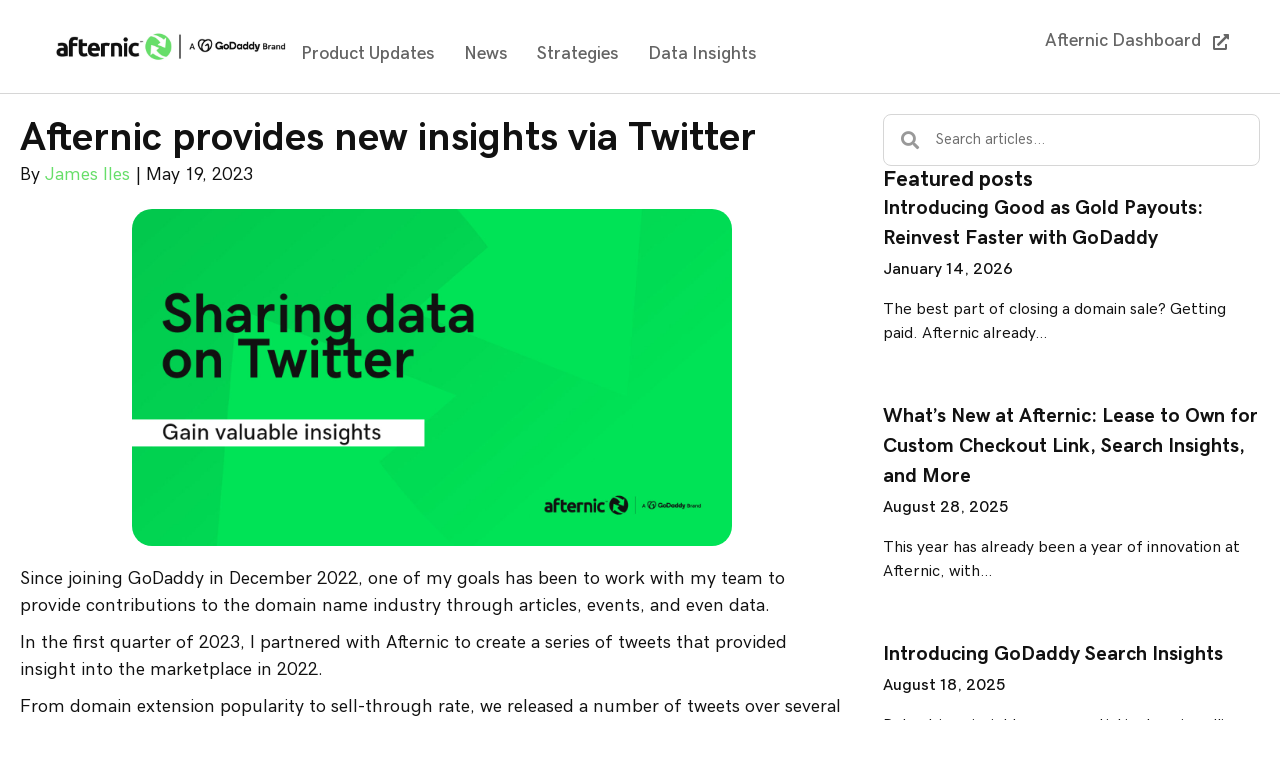

--- FILE ---
content_type: text/html; charset=UTF-8
request_url: https://blog.afternic.com/afternic-provides-new-insights-via-twitter/
body_size: 13584
content:
<!DOCTYPE html>
<html lang="en-US">
<head>
<meta charset="UTF-8" />
<meta name='viewport' content='width=device-width, initial-scale=1.0' />
<meta http-equiv='X-UA-Compatible' content='IE=edge' />
<link rel="profile" href="https://gmpg.org/xfn/11" />
<meta name='robots' content='index, follow, max-image-preview:large, max-snippet:-1, max-video-preview:-1' />
	<style>img:is([sizes="auto" i], [sizes^="auto," i]) { contain-intrinsic-size: 3000px 1500px }</style>
	
	<!-- This site is optimized with the Yoast SEO plugin v26.7 - https://yoast.com/wordpress/plugins/seo/ -->
	<title>Afternic provides new insights via Twitter - Afternic Blog</title>
	<meta name="description" content="Learn how our regular tweets will keep you updated with the latest trends, data, and insights to help you produce more domain sales." />
	<link rel="canonical" href="https://blog.afternic.com/afternic-provides-new-insights-via-twitter/" />
	<meta property="og:locale" content="en_US" />
	<meta property="og:type" content="article" />
	<meta property="og:title" content="Afternic provides new insights via Twitter - Afternic Blog" />
	<meta property="og:description" content="Learn how our regular tweets will keep you updated with the latest trends, data, and insights to help you produce more domain sales." />
	<meta property="og:url" content="https://blog.afternic.com/afternic-provides-new-insights-via-twitter/" />
	<meta property="og:site_name" content="Afternic Blog" />
	<meta property="article:published_time" content="2023-05-19T11:42:38+00:00" />
	<meta property="article:modified_time" content="2023-06-19T10:37:42+00:00" />
	<meta property="og:image" content="https://blog.afternic.com/wp-content/uploads/2023/05/twitter.jpg" />
	<meta property="og:image:width" content="1920" />
	<meta property="og:image:height" content="1080" />
	<meta property="og:image:type" content="image/jpeg" />
	<meta name="author" content="James Iles" />
	<meta name="twitter:card" content="summary_large_image" />
	<meta name="twitter:creator" content="@jamesiles" />
	<meta name="twitter:site" content="@afternic" />
	<meta name="twitter:label1" content="Written by" />
	<meta name="twitter:data1" content="James Iles" />
	<meta name="twitter:label2" content="Est. reading time" />
	<meta name="twitter:data2" content="1 minute" />
	<script type="application/ld+json" class="yoast-schema-graph">{"@context":"https://schema.org","@graph":[{"@type":"Article","@id":"https://blog.afternic.com/afternic-provides-new-insights-via-twitter/#article","isPartOf":{"@id":"https://blog.afternic.com/afternic-provides-new-insights-via-twitter/"},"author":{"name":"James Iles","@id":"https://blog.afternic.com/#/schema/person/b32cde9c01f9798914fc741533623ecc"},"headline":"Afternic provides new insights via Twitter","datePublished":"2023-05-19T11:42:38+00:00","dateModified":"2023-06-19T10:37:42+00:00","mainEntityOfPage":{"@id":"https://blog.afternic.com/afternic-provides-new-insights-via-twitter/"},"wordCount":159,"commentCount":0,"publisher":{"@id":"https://blog.afternic.com/#organization"},"image":{"@id":"https://blog.afternic.com/afternic-provides-new-insights-via-twitter/#primaryimage"},"thumbnailUrl":"https://blog.afternic.com/wp-content/uploads/2023/05/twitter.jpg","articleSection":["Data Insights"],"inLanguage":"en-US","potentialAction":[{"@type":"CommentAction","name":"Comment","target":["https://blog.afternic.com/afternic-provides-new-insights-via-twitter/#respond"]}]},{"@type":"WebPage","@id":"https://blog.afternic.com/afternic-provides-new-insights-via-twitter/","url":"https://blog.afternic.com/afternic-provides-new-insights-via-twitter/","name":"Afternic provides new insights via Twitter - Afternic Blog","isPartOf":{"@id":"https://blog.afternic.com/#website"},"primaryImageOfPage":{"@id":"https://blog.afternic.com/afternic-provides-new-insights-via-twitter/#primaryimage"},"image":{"@id":"https://blog.afternic.com/afternic-provides-new-insights-via-twitter/#primaryimage"},"thumbnailUrl":"https://blog.afternic.com/wp-content/uploads/2023/05/twitter.jpg","datePublished":"2023-05-19T11:42:38+00:00","dateModified":"2023-06-19T10:37:42+00:00","description":"Learn how our regular tweets will keep you updated with the latest trends, data, and insights to help you produce more domain sales.","breadcrumb":{"@id":"https://blog.afternic.com/afternic-provides-new-insights-via-twitter/#breadcrumb"},"inLanguage":"en-US","potentialAction":[{"@type":"ReadAction","target":["https://blog.afternic.com/afternic-provides-new-insights-via-twitter/"]}]},{"@type":"ImageObject","inLanguage":"en-US","@id":"https://blog.afternic.com/afternic-provides-new-insights-via-twitter/#primaryimage","url":"https://blog.afternic.com/wp-content/uploads/2023/05/twitter.jpg","contentUrl":"https://blog.afternic.com/wp-content/uploads/2023/05/twitter.jpg","width":1920,"height":1080,"caption":"Afternic shares valuable insights through Twitter"},{"@type":"BreadcrumbList","@id":"https://blog.afternic.com/afternic-provides-new-insights-via-twitter/#breadcrumb","itemListElement":[{"@type":"ListItem","position":1,"name":"Home","item":"https://blog.afternic.com/"},{"@type":"ListItem","position":2,"name":"Blog","item":"https://blog.afternic.com/blog/"},{"@type":"ListItem","position":3,"name":"Afternic provides new insights via Twitter"}]},{"@type":"WebSite","@id":"https://blog.afternic.com/#website","url":"https://blog.afternic.com/","name":"Afternic Blog","description":"The world&#039;s premier domain marketplace","publisher":{"@id":"https://blog.afternic.com/#organization"},"potentialAction":[{"@type":"SearchAction","target":{"@type":"EntryPoint","urlTemplate":"https://blog.afternic.com/?s={search_term_string}"},"query-input":{"@type":"PropertyValueSpecification","valueRequired":true,"valueName":"search_term_string"}}],"inLanguage":"en-US"},{"@type":"Organization","@id":"https://blog.afternic.com/#organization","name":"Afternic","url":"https://blog.afternic.com/","logo":{"@type":"ImageObject","inLanguage":"en-US","@id":"https://blog.afternic.com/#/schema/logo/image/","url":"https://blog.afternic.com/wp-content/uploads/2023/05/cropped-Afternic-Logo-No-Background.png","contentUrl":"https://blog.afternic.com/wp-content/uploads/2023/05/cropped-Afternic-Logo-No-Background.png","width":512,"height":512,"caption":"Afternic"},"image":{"@id":"https://blog.afternic.com/#/schema/logo/image/"},"sameAs":["https://x.com/afternic"]},{"@type":"Person","@id":"https://blog.afternic.com/#/schema/person/b32cde9c01f9798914fc741533623ecc","name":"James Iles","image":{"@type":"ImageObject","inLanguage":"en-US","@id":"https://blog.afternic.com/#/schema/person/image/","url":"https://secure.gravatar.com/avatar/a90529fbdcdd91f94618762a6fc7cbf1906df4294ca82d671b01e31c4ec37a00?s=96&d=mm&r=g","contentUrl":"https://secure.gravatar.com/avatar/a90529fbdcdd91f94618762a6fc7cbf1906df4294ca82d671b01e31c4ec37a00?s=96&d=mm&r=g","caption":"James Iles"},"description":"James Iles is the domain investment community manager for GoDaddy. Prior to this, James was a prolific writer in the domain name industry through outlets such as JamesNames.com and DomainNameWire.com. Outside domaining, James’ free time is taken up by his baby daughter.","sameAs":["https://x.com/jamesiles"],"url":"https://blog.afternic.com/author/jiles/"}]}</script>
	<!-- / Yoast SEO plugin. -->


<link rel="alternate" type="application/rss+xml" title="Afternic Blog &raquo; Feed" href="https://blog.afternic.com/feed/" />
<link rel="alternate" type="application/rss+xml" title="Afternic Blog &raquo; Comments Feed" href="https://blog.afternic.com/comments/feed/" />
<link rel="alternate" type="application/rss+xml" title="Afternic Blog &raquo; Afternic provides new insights via Twitter Comments Feed" href="https://blog.afternic.com/afternic-provides-new-insights-via-twitter/feed/" />
<link rel="preload" href="https://blog.afternic.com/wp-content/plugins/bb-plugin/fonts/fontawesome/5.15.4/webfonts/fa-solid-900.woff2" as="font" type="font/woff2" crossorigin="anonymous">
<link rel="preload" href="https://blog.afternic.com/wp-content/plugins/bb-plugin/fonts/fontawesome/5.15.4/webfonts/fa-regular-400.woff2" as="font" type="font/woff2" crossorigin="anonymous">
<link rel="preload" href="https://blog.afternic.com/wp-content/plugins/bb-plugin/fonts/fontawesome/5.15.4/webfonts/fa-brands-400.woff2" as="font" type="font/woff2" crossorigin="anonymous">
<script>
window._wpemojiSettings = {"baseUrl":"https:\/\/s.w.org\/images\/core\/emoji\/16.0.1\/72x72\/","ext":".png","svgUrl":"https:\/\/s.w.org\/images\/core\/emoji\/16.0.1\/svg\/","svgExt":".svg","source":{"concatemoji":"https:\/\/blog.afternic.com\/wp-includes\/js\/wp-emoji-release.min.js?ver=6.8.3"}};
/*! This file is auto-generated */
!function(s,n){var o,i,e;function c(e){try{var t={supportTests:e,timestamp:(new Date).valueOf()};sessionStorage.setItem(o,JSON.stringify(t))}catch(e){}}function p(e,t,n){e.clearRect(0,0,e.canvas.width,e.canvas.height),e.fillText(t,0,0);var t=new Uint32Array(e.getImageData(0,0,e.canvas.width,e.canvas.height).data),a=(e.clearRect(0,0,e.canvas.width,e.canvas.height),e.fillText(n,0,0),new Uint32Array(e.getImageData(0,0,e.canvas.width,e.canvas.height).data));return t.every(function(e,t){return e===a[t]})}function u(e,t){e.clearRect(0,0,e.canvas.width,e.canvas.height),e.fillText(t,0,0);for(var n=e.getImageData(16,16,1,1),a=0;a<n.data.length;a++)if(0!==n.data[a])return!1;return!0}function f(e,t,n,a){switch(t){case"flag":return n(e,"\ud83c\udff3\ufe0f\u200d\u26a7\ufe0f","\ud83c\udff3\ufe0f\u200b\u26a7\ufe0f")?!1:!n(e,"\ud83c\udde8\ud83c\uddf6","\ud83c\udde8\u200b\ud83c\uddf6")&&!n(e,"\ud83c\udff4\udb40\udc67\udb40\udc62\udb40\udc65\udb40\udc6e\udb40\udc67\udb40\udc7f","\ud83c\udff4\u200b\udb40\udc67\u200b\udb40\udc62\u200b\udb40\udc65\u200b\udb40\udc6e\u200b\udb40\udc67\u200b\udb40\udc7f");case"emoji":return!a(e,"\ud83e\udedf")}return!1}function g(e,t,n,a){var r="undefined"!=typeof WorkerGlobalScope&&self instanceof WorkerGlobalScope?new OffscreenCanvas(300,150):s.createElement("canvas"),o=r.getContext("2d",{willReadFrequently:!0}),i=(o.textBaseline="top",o.font="600 32px Arial",{});return e.forEach(function(e){i[e]=t(o,e,n,a)}),i}function t(e){var t=s.createElement("script");t.src=e,t.defer=!0,s.head.appendChild(t)}"undefined"!=typeof Promise&&(o="wpEmojiSettingsSupports",i=["flag","emoji"],n.supports={everything:!0,everythingExceptFlag:!0},e=new Promise(function(e){s.addEventListener("DOMContentLoaded",e,{once:!0})}),new Promise(function(t){var n=function(){try{var e=JSON.parse(sessionStorage.getItem(o));if("object"==typeof e&&"number"==typeof e.timestamp&&(new Date).valueOf()<e.timestamp+604800&&"object"==typeof e.supportTests)return e.supportTests}catch(e){}return null}();if(!n){if("undefined"!=typeof Worker&&"undefined"!=typeof OffscreenCanvas&&"undefined"!=typeof URL&&URL.createObjectURL&&"undefined"!=typeof Blob)try{var e="postMessage("+g.toString()+"("+[JSON.stringify(i),f.toString(),p.toString(),u.toString()].join(",")+"));",a=new Blob([e],{type:"text/javascript"}),r=new Worker(URL.createObjectURL(a),{name:"wpTestEmojiSupports"});return void(r.onmessage=function(e){c(n=e.data),r.terminate(),t(n)})}catch(e){}c(n=g(i,f,p,u))}t(n)}).then(function(e){for(var t in e)n.supports[t]=e[t],n.supports.everything=n.supports.everything&&n.supports[t],"flag"!==t&&(n.supports.everythingExceptFlag=n.supports.everythingExceptFlag&&n.supports[t]);n.supports.everythingExceptFlag=n.supports.everythingExceptFlag&&!n.supports.flag,n.DOMReady=!1,n.readyCallback=function(){n.DOMReady=!0}}).then(function(){return e}).then(function(){var e;n.supports.everything||(n.readyCallback(),(e=n.source||{}).concatemoji?t(e.concatemoji):e.wpemoji&&e.twemoji&&(t(e.twemoji),t(e.wpemoji)))}))}((window,document),window._wpemojiSettings);
</script>
<link rel='stylesheet' id='stripe-main-styles-css' href='https://blog.afternic.com/wp-content/mu-plugins/woosaas-system-plugin/vendor/godaddy/mwc-core/assets/css/stripe-settings.css' media='all' />
<link rel='stylesheet' id='godaddy-payments-payinperson-main-styles-css' href='https://blog.afternic.com/wp-content/mu-plugins/woosaas-system-plugin/vendor/godaddy/mwc-core/assets/css/pay-in-person-method.css' media='all' />
<style id='cf-frontend-style-inline-css'>
@font-face {
	font-family: 'GD Sage';
	font-weight: 400;
	font-display: auto;
	src: url('/wp-content/uploads/2023/04/GD-Sage.woff2') format('woff2'),
		url('/wp-content/uploads/2023/04/GD-Sage.woff') format('woff'),
		url('/wp-content/uploads/2023/04/GD-Sage.otf') format('OpenType');
}
@font-face {
	font-family: 'GD Sage';
	font-weight: 700;
	font-display: auto;
	src: url('/wp-content/uploads/2023/04/GD%20Sage%20Bold.woff2') format('woff2'),
		url('/wp-content/uploads/2023/04/GD%20Sage%20Bold.woff') format('woff'),
		url('/wp-content/uploads/2023/04/GD%20Sage%20Bold.otf') format('OpenType');
}
@font-face {
	font-family: 'GD Sherpa';
	font-weight: 500;
	font-display: auto;
	src: url('/wp-content/uploads/2023/04/GDSherpa-Medium.woff2') format('woff2'),
		url('/wp-content/uploads/2023/04/GDSherpa-Medium.woff') format('woff'),
		url('/wp-content/uploads/2023/04/GDSherpa-Medium.ttf') format('truetype'),
		url('/wp-content/uploads/2023/04/GDSherpa-Medium.otf') format('OpenType');
}
@font-face {
	font-family: 'GD Sherpa';
	font-weight: 600;
	font-display: auto;
	src: url('/wp-content/uploads/2023/04/GDSherpa-Semibold.woff2') format('woff2'),
		url('/wp-content/uploads/2023/04/GDSherpa-Semibold.woff') format('woff'),
		url('/wp-content/uploads/2023/04/GDSherpa-Semibold.ttf') format('truetype'),
		url('/wp-content/uploads/2023/04/GDSherpa-Semibold.otf') format('OpenType');
}
@font-face {
	font-family: 'GD Sherpa';
	font-weight: 700;
	font-display: auto;
	src: url('/wp-content/uploads/2023/04/GDSherpa-Bold.woff2') format('woff2'),
		url('/wp-content/uploads/2023/04/GDSherpa-Bold.woff') format('woff'),
		url('/wp-content/uploads/2023/04/GDSherpa-Bold.ttf') format('truetype'),
		url('/wp-content/uploads/2023/04/GDSherpa-Bold.otf') format('OpenType');
}
</style>
<style id='wp-emoji-styles-inline-css'>

	img.wp-smiley, img.emoji {
		display: inline !important;
		border: none !important;
		box-shadow: none !important;
		height: 1em !important;
		width: 1em !important;
		margin: 0 0.07em !important;
		vertical-align: -0.1em !important;
		background: none !important;
		padding: 0 !important;
	}
</style>
<link rel='stylesheet' id='wp-block-library-css' href='https://blog.afternic.com/wp-includes/css/dist/block-library/style.min.css?ver=6.8.3' media='all' />
<style id='wp-block-library-theme-inline-css'>
.wp-block-audio :where(figcaption){color:#555;font-size:13px;text-align:center}.is-dark-theme .wp-block-audio :where(figcaption){color:#ffffffa6}.wp-block-audio{margin:0 0 1em}.wp-block-code{border:1px solid #ccc;border-radius:4px;font-family:Menlo,Consolas,monaco,monospace;padding:.8em 1em}.wp-block-embed :where(figcaption){color:#555;font-size:13px;text-align:center}.is-dark-theme .wp-block-embed :where(figcaption){color:#ffffffa6}.wp-block-embed{margin:0 0 1em}.blocks-gallery-caption{color:#555;font-size:13px;text-align:center}.is-dark-theme .blocks-gallery-caption{color:#ffffffa6}:root :where(.wp-block-image figcaption){color:#555;font-size:13px;text-align:center}.is-dark-theme :root :where(.wp-block-image figcaption){color:#ffffffa6}.wp-block-image{margin:0 0 1em}.wp-block-pullquote{border-bottom:4px solid;border-top:4px solid;color:currentColor;margin-bottom:1.75em}.wp-block-pullquote cite,.wp-block-pullquote footer,.wp-block-pullquote__citation{color:currentColor;font-size:.8125em;font-style:normal;text-transform:uppercase}.wp-block-quote{border-left:.25em solid;margin:0 0 1.75em;padding-left:1em}.wp-block-quote cite,.wp-block-quote footer{color:currentColor;font-size:.8125em;font-style:normal;position:relative}.wp-block-quote:where(.has-text-align-right){border-left:none;border-right:.25em solid;padding-left:0;padding-right:1em}.wp-block-quote:where(.has-text-align-center){border:none;padding-left:0}.wp-block-quote.is-large,.wp-block-quote.is-style-large,.wp-block-quote:where(.is-style-plain){border:none}.wp-block-search .wp-block-search__label{font-weight:700}.wp-block-search__button{border:1px solid #ccc;padding:.375em .625em}:where(.wp-block-group.has-background){padding:1.25em 2.375em}.wp-block-separator.has-css-opacity{opacity:.4}.wp-block-separator{border:none;border-bottom:2px solid;margin-left:auto;margin-right:auto}.wp-block-separator.has-alpha-channel-opacity{opacity:1}.wp-block-separator:not(.is-style-wide):not(.is-style-dots){width:100px}.wp-block-separator.has-background:not(.is-style-dots){border-bottom:none;height:1px}.wp-block-separator.has-background:not(.is-style-wide):not(.is-style-dots){height:2px}.wp-block-table{margin:0 0 1em}.wp-block-table td,.wp-block-table th{word-break:normal}.wp-block-table :where(figcaption){color:#555;font-size:13px;text-align:center}.is-dark-theme .wp-block-table :where(figcaption){color:#ffffffa6}.wp-block-video :where(figcaption){color:#555;font-size:13px;text-align:center}.is-dark-theme .wp-block-video :where(figcaption){color:#ffffffa6}.wp-block-video{margin:0 0 1em}:root :where(.wp-block-template-part.has-background){margin-bottom:0;margin-top:0;padding:1.25em 2.375em}
</style>
<style id='classic-theme-styles-inline-css'>
/*! This file is auto-generated */
.wp-block-button__link{color:#fff;background-color:#32373c;border-radius:9999px;box-shadow:none;text-decoration:none;padding:calc(.667em + 2px) calc(1.333em + 2px);font-size:1.125em}.wp-block-file__button{background:#32373c;color:#fff;text-decoration:none}
</style>
<link rel='stylesheet' id='coblocks-frontend-css' href='https://blog.afternic.com/wp-content/plugins/coblocks/dist/style-coblocks-1.css?ver=3.1.16' media='all' />
<link rel='stylesheet' id='coblocks-extensions-css' href='https://blog.afternic.com/wp-content/plugins/coblocks/dist/style-coblocks-extensions.css?ver=3.1.16' media='all' />
<link rel='stylesheet' id='coblocks-animation-css' href='https://blog.afternic.com/wp-content/plugins/coblocks/dist/style-coblocks-animation.css?ver=2677611078ee87eb3b1c' media='all' />
<style id='global-styles-inline-css'>
:root{--wp--preset--aspect-ratio--square: 1;--wp--preset--aspect-ratio--4-3: 4/3;--wp--preset--aspect-ratio--3-4: 3/4;--wp--preset--aspect-ratio--3-2: 3/2;--wp--preset--aspect-ratio--2-3: 2/3;--wp--preset--aspect-ratio--16-9: 16/9;--wp--preset--aspect-ratio--9-16: 9/16;--wp--preset--color--black: #000000;--wp--preset--color--cyan-bluish-gray: #abb8c3;--wp--preset--color--white: #ffffff;--wp--preset--color--pale-pink: #f78da7;--wp--preset--color--vivid-red: #cf2e2e;--wp--preset--color--luminous-vivid-orange: #ff6900;--wp--preset--color--luminous-vivid-amber: #fcb900;--wp--preset--color--light-green-cyan: #7bdcb5;--wp--preset--color--vivid-green-cyan: #00d084;--wp--preset--color--pale-cyan-blue: #8ed1fc;--wp--preset--color--vivid-cyan-blue: #0693e3;--wp--preset--color--vivid-purple: #9b51e0;--wp--preset--gradient--vivid-cyan-blue-to-vivid-purple: linear-gradient(135deg,rgba(6,147,227,1) 0%,rgb(155,81,224) 100%);--wp--preset--gradient--light-green-cyan-to-vivid-green-cyan: linear-gradient(135deg,rgb(122,220,180) 0%,rgb(0,208,130) 100%);--wp--preset--gradient--luminous-vivid-amber-to-luminous-vivid-orange: linear-gradient(135deg,rgba(252,185,0,1) 0%,rgba(255,105,0,1) 100%);--wp--preset--gradient--luminous-vivid-orange-to-vivid-red: linear-gradient(135deg,rgba(255,105,0,1) 0%,rgb(207,46,46) 100%);--wp--preset--gradient--very-light-gray-to-cyan-bluish-gray: linear-gradient(135deg,rgb(238,238,238) 0%,rgb(169,184,195) 100%);--wp--preset--gradient--cool-to-warm-spectrum: linear-gradient(135deg,rgb(74,234,220) 0%,rgb(151,120,209) 20%,rgb(207,42,186) 40%,rgb(238,44,130) 60%,rgb(251,105,98) 80%,rgb(254,248,76) 100%);--wp--preset--gradient--blush-light-purple: linear-gradient(135deg,rgb(255,206,236) 0%,rgb(152,150,240) 100%);--wp--preset--gradient--blush-bordeaux: linear-gradient(135deg,rgb(254,205,165) 0%,rgb(254,45,45) 50%,rgb(107,0,62) 100%);--wp--preset--gradient--luminous-dusk: linear-gradient(135deg,rgb(255,203,112) 0%,rgb(199,81,192) 50%,rgb(65,88,208) 100%);--wp--preset--gradient--pale-ocean: linear-gradient(135deg,rgb(255,245,203) 0%,rgb(182,227,212) 50%,rgb(51,167,181) 100%);--wp--preset--gradient--electric-grass: linear-gradient(135deg,rgb(202,248,128) 0%,rgb(113,206,126) 100%);--wp--preset--gradient--midnight: linear-gradient(135deg,rgb(2,3,129) 0%,rgb(40,116,252) 100%);--wp--preset--font-size--small: 13px;--wp--preset--font-size--medium: 20px;--wp--preset--font-size--large: 36px;--wp--preset--font-size--x-large: 42px;--wp--preset--spacing--20: 0.44rem;--wp--preset--spacing--30: 0.67rem;--wp--preset--spacing--40: 1rem;--wp--preset--spacing--50: 1.5rem;--wp--preset--spacing--60: 2.25rem;--wp--preset--spacing--70: 3.38rem;--wp--preset--spacing--80: 5.06rem;--wp--preset--shadow--natural: 6px 6px 9px rgba(0, 0, 0, 0.2);--wp--preset--shadow--deep: 12px 12px 50px rgba(0, 0, 0, 0.4);--wp--preset--shadow--sharp: 6px 6px 0px rgba(0, 0, 0, 0.2);--wp--preset--shadow--outlined: 6px 6px 0px -3px rgba(255, 255, 255, 1), 6px 6px rgba(0, 0, 0, 1);--wp--preset--shadow--crisp: 6px 6px 0px rgba(0, 0, 0, 1);}:where(.is-layout-flex){gap: 0.5em;}:where(.is-layout-grid){gap: 0.5em;}body .is-layout-flex{display: flex;}.is-layout-flex{flex-wrap: wrap;align-items: center;}.is-layout-flex > :is(*, div){margin: 0;}body .is-layout-grid{display: grid;}.is-layout-grid > :is(*, div){margin: 0;}:where(.wp-block-columns.is-layout-flex){gap: 2em;}:where(.wp-block-columns.is-layout-grid){gap: 2em;}:where(.wp-block-post-template.is-layout-flex){gap: 1.25em;}:where(.wp-block-post-template.is-layout-grid){gap: 1.25em;}.has-black-color{color: var(--wp--preset--color--black) !important;}.has-cyan-bluish-gray-color{color: var(--wp--preset--color--cyan-bluish-gray) !important;}.has-white-color{color: var(--wp--preset--color--white) !important;}.has-pale-pink-color{color: var(--wp--preset--color--pale-pink) !important;}.has-vivid-red-color{color: var(--wp--preset--color--vivid-red) !important;}.has-luminous-vivid-orange-color{color: var(--wp--preset--color--luminous-vivid-orange) !important;}.has-luminous-vivid-amber-color{color: var(--wp--preset--color--luminous-vivid-amber) !important;}.has-light-green-cyan-color{color: var(--wp--preset--color--light-green-cyan) !important;}.has-vivid-green-cyan-color{color: var(--wp--preset--color--vivid-green-cyan) !important;}.has-pale-cyan-blue-color{color: var(--wp--preset--color--pale-cyan-blue) !important;}.has-vivid-cyan-blue-color{color: var(--wp--preset--color--vivid-cyan-blue) !important;}.has-vivid-purple-color{color: var(--wp--preset--color--vivid-purple) !important;}.has-black-background-color{background-color: var(--wp--preset--color--black) !important;}.has-cyan-bluish-gray-background-color{background-color: var(--wp--preset--color--cyan-bluish-gray) !important;}.has-white-background-color{background-color: var(--wp--preset--color--white) !important;}.has-pale-pink-background-color{background-color: var(--wp--preset--color--pale-pink) !important;}.has-vivid-red-background-color{background-color: var(--wp--preset--color--vivid-red) !important;}.has-luminous-vivid-orange-background-color{background-color: var(--wp--preset--color--luminous-vivid-orange) !important;}.has-luminous-vivid-amber-background-color{background-color: var(--wp--preset--color--luminous-vivid-amber) !important;}.has-light-green-cyan-background-color{background-color: var(--wp--preset--color--light-green-cyan) !important;}.has-vivid-green-cyan-background-color{background-color: var(--wp--preset--color--vivid-green-cyan) !important;}.has-pale-cyan-blue-background-color{background-color: var(--wp--preset--color--pale-cyan-blue) !important;}.has-vivid-cyan-blue-background-color{background-color: var(--wp--preset--color--vivid-cyan-blue) !important;}.has-vivid-purple-background-color{background-color: var(--wp--preset--color--vivid-purple) !important;}.has-black-border-color{border-color: var(--wp--preset--color--black) !important;}.has-cyan-bluish-gray-border-color{border-color: var(--wp--preset--color--cyan-bluish-gray) !important;}.has-white-border-color{border-color: var(--wp--preset--color--white) !important;}.has-pale-pink-border-color{border-color: var(--wp--preset--color--pale-pink) !important;}.has-vivid-red-border-color{border-color: var(--wp--preset--color--vivid-red) !important;}.has-luminous-vivid-orange-border-color{border-color: var(--wp--preset--color--luminous-vivid-orange) !important;}.has-luminous-vivid-amber-border-color{border-color: var(--wp--preset--color--luminous-vivid-amber) !important;}.has-light-green-cyan-border-color{border-color: var(--wp--preset--color--light-green-cyan) !important;}.has-vivid-green-cyan-border-color{border-color: var(--wp--preset--color--vivid-green-cyan) !important;}.has-pale-cyan-blue-border-color{border-color: var(--wp--preset--color--pale-cyan-blue) !important;}.has-vivid-cyan-blue-border-color{border-color: var(--wp--preset--color--vivid-cyan-blue) !important;}.has-vivid-purple-border-color{border-color: var(--wp--preset--color--vivid-purple) !important;}.has-vivid-cyan-blue-to-vivid-purple-gradient-background{background: var(--wp--preset--gradient--vivid-cyan-blue-to-vivid-purple) !important;}.has-light-green-cyan-to-vivid-green-cyan-gradient-background{background: var(--wp--preset--gradient--light-green-cyan-to-vivid-green-cyan) !important;}.has-luminous-vivid-amber-to-luminous-vivid-orange-gradient-background{background: var(--wp--preset--gradient--luminous-vivid-amber-to-luminous-vivid-orange) !important;}.has-luminous-vivid-orange-to-vivid-red-gradient-background{background: var(--wp--preset--gradient--luminous-vivid-orange-to-vivid-red) !important;}.has-very-light-gray-to-cyan-bluish-gray-gradient-background{background: var(--wp--preset--gradient--very-light-gray-to-cyan-bluish-gray) !important;}.has-cool-to-warm-spectrum-gradient-background{background: var(--wp--preset--gradient--cool-to-warm-spectrum) !important;}.has-blush-light-purple-gradient-background{background: var(--wp--preset--gradient--blush-light-purple) !important;}.has-blush-bordeaux-gradient-background{background: var(--wp--preset--gradient--blush-bordeaux) !important;}.has-luminous-dusk-gradient-background{background: var(--wp--preset--gradient--luminous-dusk) !important;}.has-pale-ocean-gradient-background{background: var(--wp--preset--gradient--pale-ocean) !important;}.has-electric-grass-gradient-background{background: var(--wp--preset--gradient--electric-grass) !important;}.has-midnight-gradient-background{background: var(--wp--preset--gradient--midnight) !important;}.has-small-font-size{font-size: var(--wp--preset--font-size--small) !important;}.has-medium-font-size{font-size: var(--wp--preset--font-size--medium) !important;}.has-large-font-size{font-size: var(--wp--preset--font-size--large) !important;}.has-x-large-font-size{font-size: var(--wp--preset--font-size--x-large) !important;}
:where(.wp-block-post-template.is-layout-flex){gap: 1.25em;}:where(.wp-block-post-template.is-layout-grid){gap: 1.25em;}
:where(.wp-block-columns.is-layout-flex){gap: 2em;}:where(.wp-block-columns.is-layout-grid){gap: 2em;}
:root :where(.wp-block-pullquote){font-size: 1.5em;line-height: 1.6;}
</style>
<link rel='stylesheet' id='woocommerce-layout-css' href='https://blog.afternic.com/wp-content/plugins/woocommerce/assets/css/woocommerce-layout.css?ver=10.4.3' media='all' />
<link rel='stylesheet' id='woocommerce-smallscreen-css' href='https://blog.afternic.com/wp-content/plugins/woocommerce/assets/css/woocommerce-smallscreen.css?ver=10.4.3' media='only screen and (max-width: 767px)' />
<link rel='stylesheet' id='woocommerce-general-css' href='https://blog.afternic.com/wp-content/plugins/woocommerce/assets/css/woocommerce.css?ver=10.4.3' media='all' />
<style id='woocommerce-inline-inline-css'>
.woocommerce form .form-row .required { visibility: visible; }
</style>
<link rel='stylesheet' id='mwc-checkout-local-pickup-selector-checkout-css' href='https://blog.afternic.com/wp-content/mu-plugins/woosaas-system-plugin/vendor/godaddy/mwc-core/assets/css/features/commerce/frontend/checkout-page.css' media='all' />
<link rel='stylesheet' id='font-awesome-5-css' href='https://blog.afternic.com/wp-content/plugins/bb-plugin/fonts/fontawesome/5.15.4/css/all.min.css?ver=2.10.0.5' media='all' />
<link rel='stylesheet' id='font-awesome-css' href='https://blog.afternic.com/wp-content/plugins/bb-plugin/fonts/fontawesome/5.15.4/css/v4-shims.min.css?ver=2.10.0.5' media='all' />
<link rel='stylesheet' id='ultimate-icons-css' href='https://blog.afternic.com/wp-content/uploads/bb-plugin/icons/ultimate-icons/style.css?ver=2.10.0.5' media='all' />
<link rel='stylesheet' id='fl-builder-layout-bundle-1cfa19d3d327fbea19b3236d7a54c8a6-css' href='https://blog.afternic.com/wp-content/uploads/bb-plugin/cache/1cfa19d3d327fbea19b3236d7a54c8a6-layout-bundle.css?ver=2.10.0.5-1.5.2.1-20251125200437' media='all' />
<link rel='stylesheet' id='wp-components-css' href='https://blog.afternic.com/wp-includes/css/dist/components/style.min.css?ver=6.8.3' media='all' />
<link rel='stylesheet' id='godaddy-styles-css' href='https://blog.afternic.com/wp-content/plugins/coblocks/includes/Dependencies/GoDaddy/Styles/build/latest.css?ver=2.0.2' media='all' />
<link rel='stylesheet' id='jquery-magnificpopup-css' href='https://blog.afternic.com/wp-content/plugins/bb-plugin/css/jquery.magnificpopup.min.css?ver=2.10.0.5' media='all' />
<link rel='stylesheet' id='base-css' href='https://blog.afternic.com/wp-content/themes/bb-theme/css/base.min.css?ver=1.7.13' media='all' />
<link rel='stylesheet' id='fl-automator-skin-css' href='https://blog.afternic.com/wp-content/uploads/bb-theme/skin-67acb7d8cb7fc.css?ver=1.7.13' media='all' />
<link rel='stylesheet' id='pp-animate-css' href='https://blog.afternic.com/wp-content/plugins/bbpowerpack/assets/css/animate.min.css?ver=3.5.1' media='all' />
<script src="https://blog.afternic.com/wp-includes/js/jquery/jquery.min.js?ver=3.7.1" id="jquery-core-js"></script>
<script src="https://blog.afternic.com/wp-includes/js/jquery/jquery-migrate.min.js?ver=3.4.1" id="jquery-migrate-js"></script>
<script src="https://blog.afternic.com/wp-content/plugins/woocommerce/assets/js/jquery-blockui/jquery.blockUI.min.js?ver=2.7.0-wc.10.4.3" id="wc-jquery-blockui-js" defer data-wp-strategy="defer"></script>
<script id="wc-add-to-cart-js-extra">
var wc_add_to_cart_params = {"ajax_url":"\/wp-admin\/admin-ajax.php","wc_ajax_url":"\/?wc-ajax=%%endpoint%%","i18n_view_cart":"View cart","cart_url":"https:\/\/blog.afternic.com\/?page_id=59","is_cart":"","cart_redirect_after_add":"no"};
</script>
<script src="https://blog.afternic.com/wp-content/plugins/woocommerce/assets/js/frontend/add-to-cart.min.js?ver=10.4.3" id="wc-add-to-cart-js" defer data-wp-strategy="defer"></script>
<script src="https://blog.afternic.com/wp-content/plugins/woocommerce/assets/js/js-cookie/js.cookie.min.js?ver=2.1.4-wc.10.4.3" id="wc-js-cookie-js" defer data-wp-strategy="defer"></script>
<script id="woocommerce-js-extra">
var woocommerce_params = {"ajax_url":"\/wp-admin\/admin-ajax.php","wc_ajax_url":"\/?wc-ajax=%%endpoint%%","i18n_password_show":"Show password","i18n_password_hide":"Hide password"};
</script>
<script src="https://blog.afternic.com/wp-content/plugins/woocommerce/assets/js/frontend/woocommerce.min.js?ver=10.4.3" id="woocommerce-js" defer data-wp-strategy="defer"></script>
<link rel="https://api.w.org/" href="https://blog.afternic.com/wp-json/" /><link rel="alternate" title="JSON" type="application/json" href="https://blog.afternic.com/wp-json/wp/v2/posts/176" /><link rel="EditURI" type="application/rsd+xml" title="RSD" href="https://blog.afternic.com/xmlrpc.php?rsd" />
<link rel='shortlink' href='https://blog.afternic.com/?p=176' />
<link rel="alternate" title="oEmbed (JSON)" type="application/json+oembed" href="https://blog.afternic.com/wp-json/oembed/1.0/embed?url=https%3A%2F%2Fblog.afternic.com%2Fafternic-provides-new-insights-via-twitter%2F" />
<link rel="alternate" title="oEmbed (XML)" type="text/xml+oembed" href="https://blog.afternic.com/wp-json/oembed/1.0/embed?url=https%3A%2F%2Fblog.afternic.com%2Fafternic-provides-new-insights-via-twitter%2F&#038;format=xml" />
		<script>
			var bb_powerpack = {
				ajaxurl: 'https://blog.afternic.com/wp-admin/admin-ajax.php',
				search_term: '',
				callback: function() {}
			};
		</script>
		<link rel="pingback" href="https://blog.afternic.com/xmlrpc.php">
	<noscript><style>.woocommerce-product-gallery{ opacity: 1 !important; }</style></noscript>
	<link rel="icon" href="https://blog.afternic.com/wp-content/uploads/2023/05/cropped-Afternic-Logo-No-Background-100x100.png" sizes="32x32" />
<link rel="icon" href="https://blog.afternic.com/wp-content/uploads/2023/05/cropped-Afternic-Logo-No-Background-300x300.png" sizes="192x192" />
<link rel="apple-touch-icon" href="https://blog.afternic.com/wp-content/uploads/2023/05/cropped-Afternic-Logo-No-Background-300x300.png" />
<meta name="msapplication-TileImage" content="https://blog.afternic.com/wp-content/uploads/2023/05/cropped-Afternic-Logo-No-Background-300x300.png" />
		<style id="wp-custom-css">
			
/*-------------------------------
            TYPOGRAPHY 
--------------------------------*/

body p, 
.entry-content p, 
.entry-content ul li,  
.entry-content ul,  
.entry-content a, 
.pp-sub-heading p {

}


/*--------------------------------
            HEADER 
---------------------------------*/
/*---
  Media queries? Y/N
---*/



/*-------------------------------
            NAVIGATION
--------------------------------*/
/*---
  Media queries? Y/N
---*/
.fl-menu .menu > li.mobile {
	display: none;
}



/*--------------------------------
            BUTTONS
----------------------------------*/
/*---
  Media queries? Y/N
---*/

a.button, 
span.fl-button-text, 
span.uabb-button-text.uabb-creative-button-text, 
.gform_button.button, 
a.fl-button {

}



/*----------------------------------
            FOOTER
---------------------------------*/
/*---
  Media queries? Y/N
---*/


/*------------------------------
            BB MODULES
---------------------------------*/

/*---
  MODULE NAME
  Description of section
  Media queries? Y/N
---*/



/*------------------------------
            PAGE SPECIFIC 
---------------------------------*/

/*---
  PAGE NAME
  Description of section
  Media queries? Y/N
---*/



/*-------------------------------
        LARGE SCREENS ONLY
---------------------------------*/

@media screen and (min-width: 769px){ 


}


/*-------------------------------
        LAPTOP SCREEN - 1366
---------------------------------*/

@media screen and (max-width: 1366px){ 


}


/*-------------------------------
      IPAD PRO SCREENS - 1024
---------------------------------*/

@media screen and (max-width: 1024px){ 


}


/*--------------------------------
    TABLET SCREENS AND SMALLER
--------------------------------*/

@media screen and (max-width: 768px){ 
.fl-menu .menu > li.mobile {
	display: block;
}

}


/*-------------------------------
        MOBILE SCREENS ONLY
---------------------------------*/

@media screen and (max-width: 480px){ 


}

		</style>
		</head>
<body class="wp-singular post-template-default single single-post postid-176 single-format-standard wp-theme-bb-theme theme-bb-theme fl-builder-2-10-0-5 fl-themer-1-5-2-1-20251125200437 fl-theme-1-7-13 fl-no-js woocommerce-no-js fl-theme-builder-header fl-theme-builder-header-site-header fl-theme-builder-footer fl-theme-builder-footer-site-footer fl-theme-builder-singular fl-theme-builder-singular-singular-post fl-framework-base fl-preset-default fl-full-width fl-has-sidebar fl-scroll-to-top fl-search-active has-blocks" itemscope="itemscope" itemtype="https://schema.org/WebPage">
<script type="text/javascript">
var _gaDataLayer = _gaDataLayer || [];
</script>
  
<!-- Google Tag Manager –  Do NOT Change the Contents of this Script Tag -->
<noscript><iframe src="//www.googletagmanager.com/ns.html?id=GTM-SXRF"
    height="0" width="0" style="display:none;visibility:hidden"></iframe></noscript>
<script>(function(w,d,s,l,i){w[l]=w[l]||[];w[l].push({'gtm.start':
new Date().getTime(),event:'gtm.js'});var f=d.getElementsByTagName(s)[0],
j=d.createElement(s),dl=l!='dataLayer'?'&l='+l:'';j.async=true;j.src=
'//www.googletagmanager.com/gtm.js?id='+i+dl;f.parentNode.insertBefore(j,f);
})(window,document,'script','_gaDataLayer','GTM-SXRF');</script>
<!-- End Google Tag Manager --><a aria-label="Skip to content" class="fl-screen-reader-text" href="#fl-main-content">Skip to content</a><div class="fl-page">
	<header class="fl-builder-content fl-builder-content-89 fl-builder-global-templates-locked" data-post-id="89" data-type="header" data-sticky="0" data-sticky-on="" data-sticky-breakpoint="medium" data-shrink="0" data-overlay="0" data-overlay-bg="default" data-shrink-image-height="50px" role="banner" itemscope="itemscope" itemtype="http://schema.org/WPHeader"><div class="fl-row fl-row-full-width fl-row-bg-none fl-node-o3czwpmtq6s4 fl-row-custom-height fl-row-align-center hub-header" data-node="o3czwpmtq6s4">
	<div class="fl-row-content-wrap">
		<div class="uabb-row-separator uabb-top-row-separator" >
</div>
						<div class="fl-row-content fl-row-full-width fl-node-content">
		
<div class="fl-col-group fl-node-0mzw4ujyfb7a fl-col-group-equal-height fl-col-group-align-center fl-col-group-custom-width" data-node="0mzw4ujyfb7a">
			<div class="fl-col fl-node-r3ts6jzg0vu2 fl-col-bg-color fl-col-small fl-col-small-custom-width" data-node="r3ts6jzg0vu2">
	<div class="fl-col-content fl-node-content"><div class="fl-module fl-module-photo fl-node-nsg2aedxj46k main-logo" data-node="nsg2aedxj46k">
	<div class="fl-module-content fl-node-content">
		<div role="figure" class="fl-photo fl-photo-align-center" itemscope itemtype="https://schema.org/ImageObject">
	<div class="fl-photo-content fl-photo-img-jpg">
				<a href="https://blog.afternic.com" target="_self" itemprop="url">
				<img loading="lazy" decoding="async" class="fl-photo-img wp-image-96 size-full" src="https://blog.afternic.com/wp-content/uploads/2023/04/afterniclogo.jpg" alt="afterniclogo" height="172" width="1409" title="afterniclogo"  data-no-lazy="1" itemprop="image" srcset="https://blog.afternic.com/wp-content/uploads/2023/04/afterniclogo.jpg 1409w, https://blog.afternic.com/wp-content/uploads/2023/04/afterniclogo-300x37.jpg 300w, https://blog.afternic.com/wp-content/uploads/2023/04/afterniclogo-768x94.jpg 768w, https://blog.afternic.com/wp-content/uploads/2023/04/afterniclogo-1024x125.jpg 1024w, https://blog.afternic.com/wp-content/uploads/2023/04/afterniclogo-600x73.jpg 600w, https://blog.afternic.com/wp-content/uploads/2023/04/afterniclogo-100x12.jpg 100w" sizes="auto, (max-width: 1409px) 100vw, 1409px" />
				</a>
					</div>
	</div>
	</div>
</div>
</div>
</div>
			<div class="fl-col fl-node-dtho3mzglu82 fl-col-bg-color fl-col-small-custom-width" data-node="dtho3mzglu82">
	<div class="fl-col-content fl-node-content"><div class="fl-module fl-module-menu fl-node-krhg1f9soadc" data-node="krhg1f9soadc">
	<div class="fl-module-content fl-node-content">
		<div class="fl-menu fl-menu-responsive-toggle-medium-mobile fl-menu-responsive-flyout-overlay fl-flyout-left">
	<button class="fl-menu-mobile-toggle hamburger fl-content-ui-button" aria-haspopup="menu" aria-label="Menu"><span class="fl-menu-icon svg-container"><svg version="1.1" class="hamburger-menu" xmlns="http://www.w3.org/2000/svg" xmlns:xlink="http://www.w3.org/1999/xlink" viewBox="0 0 512 512">
<rect class="fl-hamburger-menu-top" width="512" height="102"/>
<rect class="fl-hamburger-menu-middle" y="205" width="512" height="102"/>
<rect class="fl-hamburger-menu-bottom" y="410" width="512" height="102"/>
</svg>
</span></button>	<div class="fl-clear"></div>
	<nav role="navigation" aria-label="Menu" itemscope="itemscope" itemtype="https://schema.org/SiteNavigationElement"><ul id="menu-main" class="menu fl-menu-horizontal fl-toggle-none"><li id="menu-item-146" class="menu-item menu-item-type-taxonomy menu-item-object-category"><a role="menuitem" href="https://blog.afternic.com/product-updates/">Product Updates</a></li><li id="menu-item-172" class="menu-item menu-item-type-taxonomy menu-item-object-category"><a role="menuitem" href="https://blog.afternic.com/news/">News</a></li><li id="menu-item-192" class="menu-item menu-item-type-taxonomy menu-item-object-category"><a role="menuitem" href="https://blog.afternic.com/strategies/">Strategies</a></li><li id="menu-item-144" class="menu-item menu-item-type-taxonomy menu-item-object-category current-post-ancestor current-menu-parent current-post-parent"><a role="menuitem" href="https://blog.afternic.com/data-insights/">Data Insights</a></li><li id="menu-item-153" class="mobile menu-item menu-item-type-custom menu-item-object-custom"><a role="menuitem" target="_blank" href="https://www.afternic.com/dashboard/">Afternic Dashboard</a></li></ul></nav></div>
	</div>
</div>
</div>
</div>
			<div class="fl-col fl-node-5jcws0xrkih9 fl-col-bg-color fl-col-small fl-visible-desktop fl-visible-large" data-node="5jcws0xrkih9">
	<div class="fl-col-content fl-node-content"><div class="fl-module fl-module-pp-smart-button fl-node-59gsbtfa0ckr" data-node="59gsbtfa0ckr">
	<div class="fl-module-content fl-node-content">
		<div class="pp-button-wrap pp-button-width-auto pp-button-has-icon">
	<a href="https://www.afternic.com/dashboard/activity" target="_blank" class="pp-button" role="button" rel="noopener" aria-label="Afternic Dashboard">
						<span class="pp-button-text">Afternic Dashboard</span>
						<i class="pp-button-icon pp-button-icon-after fas fa-external-link-alt"></i>
			</a>
</div>
	</div>
</div>
</div>
</div>
	</div>
		</div>
	</div>
</div>
</header><div class="uabb-js-breakpoint" style="display: none;"></div>	<div id="fl-main-content" class="fl-page-content" itemprop="mainContentOfPage" role="main">

		<div class="fl-builder-content fl-builder-content-91 fl-builder-global-templates-locked" data-post-id="91"><div class="fl-row fl-row-full-width fl-row-bg-none fl-node-mrxa9ykt8cpl fl-row-default-height fl-row-align-center" data-node="mrxa9ykt8cpl">
	<div class="fl-row-content-wrap">
		<div class="uabb-row-separator uabb-top-row-separator" >
</div>
						<div class="fl-row-content fl-row-fixed-width fl-node-content">
		
<div class="fl-col-group fl-node-r9f15onldspk fl-col-group-custom-width" data-node="r9f15onldspk">
			<div class="fl-col fl-node-9wh678u3x0vb fl-col-bg-color fl-col-small-custom-width fl-col-has-cols" data-node="9wh678u3x0vb">
	<div class="fl-col-content fl-node-content">
<div class="fl-col-group fl-node-4tl1kuvf382c fl-col-group-nested" data-node="4tl1kuvf382c">
			<div class="fl-col fl-node-lptauzes9yjq fl-col-bg-color post-content" data-node="lptauzes9yjq">
	<div class="fl-col-content fl-node-content"><div class="fl-module fl-module-heading fl-node-q3oj2fpznhct" data-node="q3oj2fpznhct">
	<div class="fl-module-content fl-node-content">
		<h1 class="fl-heading">
		<span class="fl-heading-text">Afternic provides new insights via Twitter</span>
	</h1>
	</div>
</div>
<div class="fl-module fl-module-html fl-node-qjpmegb32rdo" data-node="qjpmegb32rdo">
	<div class="fl-module-content fl-node-content">
		<div class="fl-html">
	<div class="post-meta">
    	By <span class="uabb-posted-by"><a href="https://blog.afternic.com/author/jiles/">James Iles</a></span><span class="uabb-meta-divider"> |</span><span class="uabb-meta-date"> May 19, 2023 </span>
</div></div>
	</div>
</div>
<div class="fl-module fl-module-photo fl-node-obr4qtziajyc" data-node="obr4qtziajyc">
	<div class="fl-module-content fl-node-content">
		<div role="figure" class="fl-photo fl-photo-align-center" itemscope itemtype="https://schema.org/ImageObject">
	<div class="fl-photo-content fl-photo-img-jpg">
				<img loading="lazy" decoding="async" class="fl-photo-img wp-image-197 size-large" src="https://blog.afternic.com/wp-content/uploads/2023/05/twitter-1600x900.jpg" alt="Afternic shares valuable insights through Twitter" height="900" width="1600" title="twitter"  itemprop="image" srcset="https://blog.afternic.com/wp-content/uploads/2023/05/twitter-1600x900.jpg 1600w, https://blog.afternic.com/wp-content/uploads/2023/05/twitter-320x180.jpg 320w, https://blog.afternic.com/wp-content/uploads/2023/05/twitter-160x90.jpg 160w, https://blog.afternic.com/wp-content/uploads/2023/05/twitter-768x432.jpg 768w, https://blog.afternic.com/wp-content/uploads/2023/05/twitter-1536x864.jpg 1536w, https://blog.afternic.com/wp-content/uploads/2023/05/twitter-600x338.jpg 600w, https://blog.afternic.com/wp-content/uploads/2023/05/twitter-100x56.jpg 100w, https://blog.afternic.com/wp-content/uploads/2023/05/twitter.jpg 1920w" sizes="auto, (max-width: 1600px) 100vw, 1600px" />
					</div>
	</div>
	</div>
</div>
<div class="fl-module fl-module-fl-post-content fl-node-8ieugtxj0bdl" data-node="8ieugtxj0bdl">
	<div class="fl-module-content fl-node-content">
		
<p>Since joining GoDaddy in December 2022, one of my goals has been to work with my team to provide contributions to the domain name industry through articles, events, and even data.</p>



<p>In the first quarter of 2023, I partnered with Afternic to create a series of tweets that provided insight into the marketplace in 2022.</p>



<p>From domain extension popularity to sell-through rate, we released a number of tweets over several weeks that, together, offer domain investors a helpful overview of Afternic in 2022.</p>



<p>If you missed those tweets, you can see them linked below.</p>



<ul class="wp-block-list">
<li><a href="https://twitter.com/afternic/status/1643976860848754689" data-wpel-link="external" target="_blank" rel="nofollow noopener">The top domain extensions of 2022 by volume of domains sold</a></li>



<li><a href="https://twitter.com/afternic/status/1646934944986329090" data-wpel-link="external" target="_blank" rel="nofollow noopener">2022 domain extension sell-through rate</a></li>



<li><a href="https://twitter.com/afternic/status/1649412692212424704" data-wpel-link="external" target="_blank" rel="nofollow noopener">2022 revenue per domain by domain extension</a></li>



<li><a href="https://twitter.com/afternic/status/1654516056176640004" data-wpel-link="external" target="_blank" rel="nofollow noopener">2022 average sales price by domain extension</a></li>
</ul>
<p>The team and I plan to continue providing data to the domain investment community through the <a href="https://twitter.com/afternic" data-wpel-link="external" target="_blank" rel="nofollow noopener">Afternic Twitter account</a>, including sharing monthly keyword data to help readers to get a better insight into popular keywords and trends. </p>
	</div>
</div>
<div class="fl-module fl-module-separator fl-node-q6gx7f2tk9ln" data-node="q6gx7f2tk9ln">
	<div class="fl-module-content fl-node-content">
		<div class="fl-separator"></div>
	</div>
</div>
<div class="fl-module fl-module-fl-post-navigation fl-node-69trucvn54yh" data-node="69trucvn54yh">
	<div class="fl-module-content fl-node-content">
		
	<nav class="navigation post-navigation" aria-label="Posts">
		<h2 class="screen-reader-text">Posts navigation</h2>
		<div class="nav-links"><div class="nav-previous"><a href="https://blog.afternic.com/whats-new/" rel="prev">&larr; Previous Article</a></div><div class="nav-next"><a href="https://blog.afternic.com/which-landing-pages-are-right-for-you/" rel="next">Next Article &rarr;</a></div></div>
	</nav>	</div>
</div>
</div>
</div>
	</div>

<div class="fl-col-group fl-node-jmpq6douhfl9 fl-col-group-nested" data-node="jmpq6douhfl9">
			<div class="fl-col fl-node-ft2d6q1kwcp4 fl-col-bg-color" data-node="ft2d6q1kwcp4">
	<div class="fl-col-content fl-node-content"><div class="fl-module fl-module-html fl-node-1hlsf73ip029" data-node="1hlsf73ip029">
	<div class="fl-module-content fl-node-content">
		<div class="fl-html">
	<div style="padding-right:5pmx" class="author-block">
    <div class="author-img">
        <a href="https://blog.afternic.com/author/jiles/"><img alt='' src='https://secure.gravatar.com/avatar/a90529fbdcdd91f94618762a6fc7cbf1906df4294ca82d671b01e31c4ec37a00?s=60&#038;d=mm&#038;r=g' srcset='https://secure.gravatar.com/avatar/a90529fbdcdd91f94618762a6fc7cbf1906df4294ca82d671b01e31c4ec37a00?s=120&#038;d=mm&#038;r=g 2x' class='avatar avatar-60 photo' height='60' width='60' loading='lazy' decoding='async'/></a>
    </div>
    <div class="author-content">
        <div class="author-name"><a href="https://blog.afternic.com/author/jiles/">James Iles</a></div>
        <div class="author-email"></div>
        <div class="author-bio">James Iles is the domain investment community manager for GoDaddy. Prior to this, James was a prolific writer in the domain name industry through outlets such as JamesNames.com and DomainNameWire.com. Outside domaining, James’ free time is taken up by his baby daughter.</div>
    </div>
</div></div>
	</div>
</div>
</div>
</div>
	</div>
</div>
</div>
			<div class="fl-col fl-node-mjq6pkwyob38 fl-col-bg-color fl-col-small fl-col-small-custom-width" data-node="mjq6pkwyob38">
	<div class="fl-col-content fl-node-content"><div class="fl-module fl-module-pp-search-form fl-node-2z7qoyehvtki" data-node="2z7qoyehvtki">
	<div class="fl-module-content fl-node-content">
		<div class="pp-search-form-wrap pp-search-form--style-minimal pp-search-form--button-type-icon">
	<form class="pp-search-form" role="search" action="https://blog.afternic.com" method="get">
				<div class="pp-search-form__container">
							<div class="pp-search-form__icon">
					<i class="fa fa-search" aria-hidden="true"></i>
					<span class="pp-screen-reader-text">Search</span>
				</div>
										<input  placeholder="Search articles..." class="pp-search-form__input" type="search" name="s" title="Search" value="">
											</div>
			</form>
</div>	</div>
</div>
<div class="fl-module fl-module-heading fl-node-pm9fhnctuql5" data-node="pm9fhnctuql5">
	<div class="fl-module-content fl-node-content">
		<h3 class="fl-heading">
		<span class="fl-heading-text">Featured posts</span>
	</h3>
	</div>
</div>
<div class="fl-module fl-module-blog-posts fl-node-67mjb1pu8lxe post-style hero" data-node="67mjb1pu8lxe">
	<div class="fl-module-content fl-node-content">
		<div class="uabb-module-content uabb-blog-posts uabb-blog-posts-grid uabb-post-grid-1 ">
		<div class="uabb-blog-posts-col-1 uabb-post-wrapper    uabb-blog-posts-grid-item-67mjb1pu8lxe ">
				<div class="uabb-blog-posts-shadow clearfix">

			<div class="uabb-blog-post-inner-wrap uabb-thumbnail-position-right  ">
			<div class="uabb-blog-post-content">
	<meta itemscope itemprop="mainEntityOfPage" itemtype="https://schema.org/WebPage" itemid="https://blog.afternic.com/good-as-gold/" content="Introducing Good as Gold Payouts: Reinvest Faster with GoDaddy" /><meta itemprop="datePublished" content="2026-01-14" /><meta itemprop="dateModified" content="2026-01-14" /><div itemprop="publisher" itemscope itemtype="https://schema.org/Organization"><meta itemprop="name" content="Afternic Blog"></div><div itemscope itemprop="author" itemtype="https://schema.org/Person"><meta itemprop="url" content="https://blog.afternic.com/author/afternic/" /><meta itemprop="name" content="Afternic" /></div><div itemscope itemprop="image" itemtype="https://schema.org/ImageObject"><meta itemprop="url" content="https://blog.afternic.com/wp-content/uploads/2026/01/good-as-gold.png" /><meta itemprop="width" content="1920" /><meta itemprop="height" content="1080" /></div><div itemprop="interactionStatistic" itemscope itemtype="https://schema.org/InteractionCounter"><meta itemprop="interactionType" content="https://schema.org/CommentAction" /><meta itemprop="userInteractionCount" content="0" /></div><div class="uabb-post">
    <div class="uabb-post-content">
        <p class="uabb-post-heading uabb-blog-post-section"><a href='https://blog.afternic.com/good-as-gold/' title='Introducing Good as Gold Payouts: Reinvest Faster with GoDaddy'>Introducing Good as Gold Payouts: Reinvest Faster with GoDaddy</a></p>
        
        <div class="uabb-post-meta uabb-blog-post-section">
        	<span class="uabb-meta-date"> January 14, 2026 </span>
        </div>
        
        <div class="uabb-blog-posts-description uabb-blog-post-section uabb-text-editor">
        	<p>The best part of closing a domain sale? Getting paid. Afternic already&#8230;</p>

        </div>

    </div>
</div></div>
			</div>
		</div>
	</div>
			<div class="uabb-blog-posts-col-1 uabb-post-wrapper    uabb-blog-posts-grid-item-67mjb1pu8lxe ">
				<div class="uabb-blog-posts-shadow clearfix">

			<div class="uabb-blog-post-inner-wrap uabb-thumbnail-position-right  ">
			<div class="uabb-blog-post-content">
	<meta itemscope itemprop="mainEntityOfPage" itemtype="https://schema.org/WebPage" itemid="https://blog.afternic.com/whats-new-august/" content="What’s New at Afternic: Lease to Own for Custom Checkout Link, Search Insights, and More" /><meta itemprop="datePublished" content="2025-08-28" /><meta itemprop="dateModified" content="2025-08-28" /><div itemprop="publisher" itemscope itemtype="https://schema.org/Organization"><meta itemprop="name" content="Afternic Blog"></div><div itemscope itemprop="author" itemtype="https://schema.org/Person"><meta itemprop="url" content="https://blog.afternic.com/author/psadarangani/" /><meta itemprop="name" content="Prakash Sadarangani" /></div><div itemscope itemprop="image" itemtype="https://schema.org/ImageObject"><meta itemprop="url" content="https://blog.afternic.com/wp-content/uploads/2025/08/whats-new-august-afternic.png" /><meta itemprop="width" content="1920" /><meta itemprop="height" content="1080" /></div><div itemprop="interactionStatistic" itemscope itemtype="https://schema.org/InteractionCounter"><meta itemprop="interactionType" content="https://schema.org/CommentAction" /><meta itemprop="userInteractionCount" content="0" /></div><div class="uabb-post">
    <div class="uabb-post-content">
        <p class="uabb-post-heading uabb-blog-post-section"><a href='https://blog.afternic.com/whats-new-august/' title='What’s New at Afternic: Lease to Own for Custom Checkout Link, Search Insights, and More'>What’s New at Afternic: Lease to Own for Custom Checkout Link, Search Insights, and More</a></p>
        
        <div class="uabb-post-meta uabb-blog-post-section">
        	<span class="uabb-meta-date"> August 28, 2025 </span>
        </div>
        
        <div class="uabb-blog-posts-description uabb-blog-post-section uabb-text-editor">
        	<p>This year has already been a year of innovation at Afternic, with&#8230;</p>

        </div>

    </div>
</div></div>
			</div>
		</div>
	</div>
			<div class="uabb-blog-posts-col-1 uabb-post-wrapper    uabb-blog-posts-grid-item-67mjb1pu8lxe ">
				<div class="uabb-blog-posts-shadow clearfix">

			<div class="uabb-blog-post-inner-wrap uabb-thumbnail-position-right  ">
			<div class="uabb-blog-post-content">
	<meta itemscope itemprop="mainEntityOfPage" itemtype="https://schema.org/WebPage" itemid="https://blog.afternic.com/godaddy-search-insights/" content="Introducing GoDaddy Search Insights" /><meta itemprop="datePublished" content="2025-08-18" /><meta itemprop="dateModified" content="2025-08-18" /><div itemprop="publisher" itemscope itemtype="https://schema.org/Organization"><meta itemprop="name" content="Afternic Blog"></div><div itemscope itemprop="author" itemtype="https://schema.org/Person"><meta itemprop="url" content="https://blog.afternic.com/author/afternic/" /><meta itemprop="name" content="Afternic" /></div><div itemscope itemprop="image" itemtype="https://schema.org/ImageObject"><meta itemprop="url" content="https://blog.afternic.com/wp-content/uploads/2025/08/godaddy-search-insights.png" /><meta itemprop="width" content="1920" /><meta itemprop="height" content="1080" /></div><div itemprop="interactionStatistic" itemscope itemtype="https://schema.org/InteractionCounter"><meta itemprop="interactionType" content="https://schema.org/CommentAction" /><meta itemprop="userInteractionCount" content="0" /></div><div class="uabb-post">
    <div class="uabb-post-content">
        <p class="uabb-post-heading uabb-blog-post-section"><a href='https://blog.afternic.com/godaddy-search-insights/' title='Introducing GoDaddy Search Insights'>Introducing GoDaddy Search Insights</a></p>
        
        <div class="uabb-post-meta uabb-blog-post-section">
        	<span class="uabb-meta-date"> August 18, 2025 </span>
        </div>
        
        <div class="uabb-blog-posts-description uabb-blog-post-section uabb-text-editor">
        	<p>Data-driven insights are essential in domain selling, and few data points are&#8230;</p>

        </div>

    </div>
</div></div>
			</div>
		</div>
	</div>
		
</div>
	</div>
</div>
</div>
</div>
	</div>
		</div>
	</div>
</div>
</div><div class="uabb-js-breakpoint" style="display: none;"></div>
	</div><!-- .fl-page-content -->
	<footer class="fl-builder-content fl-builder-content-90 fl-builder-global-templates-locked" data-post-id="90" data-type="footer" itemscope="itemscope" itemtype="http://schema.org/WPFooter"><div class="fl-row fl-row-full-width fl-row-bg-color fl-node-f9cwo51iv30d fl-row-default-height fl-row-align-center" data-node="f9cwo51iv30d">
	<div class="fl-row-content-wrap">
		<div class="uabb-row-separator uabb-top-row-separator" >
</div>
						<div class="fl-row-content fl-row-full-width fl-node-content">
		
<div class="fl-col-group fl-node-akvgt76zpneq fl-col-group-equal-height fl-col-group-align-center fl-col-group-custom-width" data-node="akvgt76zpneq">
			<div class="fl-col fl-node-ofhd6q1saw73 fl-col-bg-color fl-col-small fl-col-small-custom-width" data-node="ofhd6q1saw73">
	<div class="fl-col-content fl-node-content"><div class="fl-module fl-module-rich-text fl-node-k9g235lwjp6h" data-node="k9g235lwjp6h">
	<div class="fl-module-content fl-node-content">
		<div class="fl-rich-text">
	<p>© 2026 Afternic Blog. All Rights Reserved.</p>
</div>
	</div>
</div>
</div>
</div>
			<div class="fl-col fl-node-4leqdwxp2ki5 fl-col-bg-color fl-col-small-custom-width" data-node="4leqdwxp2ki5">
	<div class="fl-col-content fl-node-content"><div class="fl-module fl-module-icon-group fl-node-yglm3dqutp6s" data-node="yglm3dqutp6s">
	<div class="fl-module-content fl-node-content">
		<div class="fl-icon-group">
	<span class="fl-icon">
								<a href="https://twitter.com/afternic" target="_blank" rel="noopener nofollow" >
							<i class="fab fa-twitter" aria-hidden="true"></i>
						</a>
			</span>
	</div>
	</div>
</div>
</div>
</div>
			<div class="fl-col fl-node-b9g7yl43o1xt fl-col-bg-color fl-col-small fl-col-small-custom-width" data-node="b9g7yl43o1xt">
	<div class="fl-col-content fl-node-content"><div class="fl-module fl-module-html fl-node-dgm9fphnt7ob" data-node="dgm9fphnt7ob">
	<div class="fl-module-content fl-node-content">
		<div class="fl-html">
	<a class="domaining" href="https://www.domaining.com/" onclick="javascript:window.open('https://www.domaining.com/', '_blank', 'noopener'); return false;"><img loading="lazy" decoding="async" src="https://www.jamesnames.com/wp-content/uploads/2020/11/excellence-180x45-1.gif" alt="Domaining blog recommended by Domaining.com" data-lazy-src="https://www.jamesnames.com/wp-content/uploads/2020/11/excellence-180x45-1.gif" data-ll-status="loaded" class="entered lazyloaded" width="180" height="45" border="0"><noscript><img loading="lazy" decoding="async" src="https://www.jamesnames.com/wp-content/uploads/2020/11/excellence-180x45-1.gif" alt="Domaining blog recommended by Domaining.com" width="180" height="45" border="0" /></noscript></a></div>
	</div>
</div>
</div>
</div>
	</div>
		</div>
	</div>
</div>
</footer><div class="uabb-js-breakpoint" style="display: none;"></div>	</div><!-- .fl-page -->
<script type="speculationrules">
{"prefetch":[{"source":"document","where":{"and":[{"href_matches":"\/*"},{"not":{"href_matches":["\/wp-*.php","\/wp-admin\/*","\/wp-content\/uploads\/*","\/wp-content\/*","\/wp-content\/plugins\/*","\/wp-content\/themes\/bb-theme\/*","\/*\\?(.+)"]}},{"not":{"selector_matches":"a[rel~=\"nofollow\"]"}},{"not":{"selector_matches":".no-prefetch, .no-prefetch a"}}]},"eagerness":"conservative"}]}
</script>
<a href="#" id="fl-to-top"><span class="sr-only">Scroll To Top</span><i class="fas fa-chevron-up" aria-hidden="true"></i></a>	<script>
		(function () {
			var c = document.body.className;
			c = c.replace(/woocommerce-no-js/, 'woocommerce-js');
			document.body.className = c;
		})();
	</script>
	<link rel='stylesheet' id='wc-blocks-style-css' href='https://blog.afternic.com/wp-content/plugins/woocommerce/assets/client/blocks/wc-blocks.css?ver=wc-10.4.3' media='all' />
<script src="https://blog.afternic.com/wp-content/plugins/coblocks/dist/js/coblocks-animation.js?ver=3.1.16" id="coblocks-animation-js"></script>
<script src="https://blog.afternic.com/wp-content/plugins/coblocks/dist/js/vendors/tiny-swiper.js?ver=3.1.16" id="coblocks-tiny-swiper-js"></script>
<script id="coblocks-tinyswiper-initializer-js-extra">
var coblocksTinyswiper = {"carouselPrevButtonAriaLabel":"Previous","carouselNextButtonAriaLabel":"Next","sliderImageAriaLabel":"Image"};
</script>
<script src="https://blog.afternic.com/wp-content/plugins/coblocks/dist/js/coblocks-tinyswiper-initializer.js?ver=3.1.16" id="coblocks-tinyswiper-initializer-js"></script>
<script src="https://blog.afternic.com/wp-content/mu-plugins/woosaas-system-plugin/vendor/godaddy/mwc-core/assets/js/features/commerce/frontend/checkout-local-pickup-selector.js?ver=4.10.9" id="mwc-checkout-local-pickup-selector-js"></script>
<script src="https://blog.afternic.com/wp-content/plugins/bb-plugin/js/libs/jquery.imagesloaded.min.js?ver=2.10.0.5" id="imagesloaded-js"></script>
<script src="https://blog.afternic.com/wp-content/plugins/bb-plugin/js/libs/jquery.ba-throttle-debounce.min.js?ver=2.10.0.5" id="jquery-throttle-js"></script>
<script src="https://blog.afternic.com/wp-content/plugins/bb-plugin/js/libs/jquery.mosaicflow.min.js?ver=2.10.0.5" id="jquery-mosaicflow-js"></script>
<script src="https://blog.afternic.com/wp-content/plugins/bb-ultimate-addon/assets/js/global-scripts/jquery-masonary.js?ver=6.8.3" id="isotope-js"></script>
<script src="https://blog.afternic.com/wp-content/plugins/bb-plugin/js/libs/jquery.fitvids.min.js?ver=1.2" id="jquery-fitvids-js"></script>
<script src="https://blog.afternic.com/wp-content/uploads/bb-plugin/cache/550550af507cedba2c6c76fb4ca0f4c3-layout-bundle.js?ver=2.10.0.5-1.5.2.1-20251125200437" id="fl-builder-layout-bundle-550550af507cedba2c6c76fb4ca0f4c3-js"></script>
<script src="https://blog.afternic.com/wp-content/plugins/woocommerce/assets/js/sourcebuster/sourcebuster.min.js?ver=10.4.3" id="sourcebuster-js-js"></script>
<script id="wc-order-attribution-js-extra">
var wc_order_attribution = {"params":{"lifetime":1.0e-5,"session":30,"base64":false,"ajaxurl":"https:\/\/blog.afternic.com\/wp-admin\/admin-ajax.php","prefix":"wc_order_attribution_","allowTracking":true},"fields":{"source_type":"current.typ","referrer":"current_add.rf","utm_campaign":"current.cmp","utm_source":"current.src","utm_medium":"current.mdm","utm_content":"current.cnt","utm_id":"current.id","utm_term":"current.trm","utm_source_platform":"current.plt","utm_creative_format":"current.fmt","utm_marketing_tactic":"current.tct","session_entry":"current_add.ep","session_start_time":"current_add.fd","session_pages":"session.pgs","session_count":"udata.vst","user_agent":"udata.uag"}};
</script>
<script src="https://blog.afternic.com/wp-content/plugins/woocommerce/assets/js/frontend/order-attribution.min.js?ver=10.4.3" id="wc-order-attribution-js"></script>
<script src="https://blog.afternic.com/wp-content/plugins/bb-plugin/js/libs/jquery.magnificpopup.min.js?ver=2.10.0.5" id="jquery-magnificpopup-js"></script>
<script src="https://blog.afternic.com/wp-includes/js/comment-reply.min.js?ver=6.8.3" id="comment-reply-js" async data-wp-strategy="async"></script>
<script id="fl-automator-js-extra">
var themeopts = {"medium_breakpoint":"992","mobile_breakpoint":"768","scrollTopPosition":"800"};
</script>
<script src="https://blog.afternic.com/wp-content/themes/bb-theme/js/theme.min.js?ver=1.7.13" id="fl-automator-js"></script>
<script>
        'undefined'=== typeof _trfq || (window._trfq = []);
        'undefined'=== typeof _trfd && (window._trfd=[]), _trfd.push.apply(_trfd, [{"tccl.baseHost":"secureserver.net"},{"ap":"mwcs"},{"server":"b03293e30fa0"},{"pod":"c1"},{"wp":"6.8.3"},{"php":"8.1.34"},{"loggedin":"0"},{"cdn":"1"},{"builder":"wp-classic-editor"},{"theme":"bb-theme"},{"wds":"0"},{"wp_alloptions_count":"467"},{"wp_alloptions_bytes":"119872"},{"gdl_coming_soon_page":"0"},{"appid":"22813"}]);
        var trafficScript = document.createElement('script');
        trafficScript.src = 'https://img1.wsimg.com/signals/js/clients/scc-c2/scc-c2.min.js'; window.document.head.appendChild(trafficScript);
    </script>
        <script>window.addEventListener('click', function (elem) { var _elem$target, _elem$target$dataset, _window, _window$_trfq; return (elem === null || elem === void 0 ? void 0 : (_elem$target = elem.target) === null || _elem$target === void 0 ? void 0 : (_elem$target$dataset = _elem$target.dataset) === null || _elem$target$dataset === void 0 ? void 0 : _elem$target$dataset.eid) && ((_window = window) === null || _window === void 0 ? void 0 : (_window$_trfq = _window._trfq) === null || _window$_trfq === void 0 ? void 0 : _window$_trfq.push(["cmdLogEvent", "click", elem.target.dataset.eid]));});</script>
        <script src='https://img1.wsimg.com/traffic-assets/js/tccl-tti.min.js' onload="window.tti.calculateTTI()"></script>
        </body>
</html>
